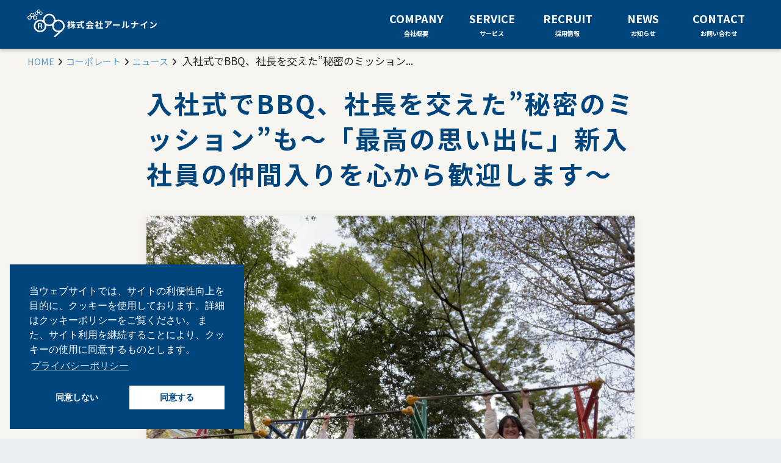

--- FILE ---
content_type: text/html; charset=UTF-8
request_url: https://r09.jp/corporate/news/release/16695/
body_size: 11853
content:

<!DOCTYPE html>
<html lang="ja">
<head>
  <!-- Google Tag Manager -->
  <script>(function(w,d,s,l,i){w[l]=w[l]||[];w[l].push({'gtm.start':new Date().getTime(),event:'gtm.js'});var f=d.getElementsByTagName(s)[0],j=d.createElement(s),dl=l!='dataLayer'?'&l='+l:'';j.async=true;j.src='https://www.googletagmanager.com/gtm.js?id='+i+dl;f.parentNode.insertBefore(j,f);})(window,document,'script','dataLayer','GTM-N35ZD28');</script>
  <!-- End Google Tag Manager -->

  <meta charset="utf-8">
  <meta http-equiv="X-UA-Compatible" content="IE=edge">
  <meta name="HandheldFriendly" content="True">
  <meta name="MobileOptimized" content="320">
  <meta name="viewport" content="width=device-width, initial-scale=1, viewport-fit=cover"/>
  <meta name="msapplication-TileColor" content="#00467d">
  <meta name="theme-color" content="#00467d">
  <link rel="pingback" href="https://r09.jp/corporate/xmlrpc.php">
  <title>入社式でBBQ、社長を交えた”秘密のミッション”も～「最高の思い出に」新入社員の仲間入りを心から歓迎します～ | 株式会社アールナイン</title>
<meta name='robots' content='max-image-preview:large' />
<link rel='dns-prefetch' href='//fonts.googleapis.com' />
<link rel='dns-prefetch' href='//use.fontawesome.com' />
<link rel="alternate" type="application/rss+xml" title="株式会社アールナイン &raquo; フィード" href="https://r09.jp/corporate/feed/" />
<link rel="alternate" type="application/rss+xml" title="株式会社アールナイン &raquo; コメントフィード" href="https://r09.jp/corporate/comments/feed/" />
<link rel="alternate" title="oEmbed (JSON)" type="application/json+oembed" href="https://r09.jp/corporate/wp-json/oembed/1.0/embed?url=https%3A%2F%2Fr09.jp%2Fcorporate%2Fnews%2Frelease%2F16695%2F" />
<link rel="alternate" title="oEmbed (XML)" type="text/xml+oembed" href="https://r09.jp/corporate/wp-json/oembed/1.0/embed?url=https%3A%2F%2Fr09.jp%2Fcorporate%2Fnews%2Frelease%2F16695%2F&#038;format=xml" />
<style id='wp-img-auto-sizes-contain-inline-css' type='text/css'>
img:is([sizes=auto i],[sizes^="auto," i]){contain-intrinsic-size:3000px 1500px}
/*# sourceURL=wp-img-auto-sizes-contain-inline-css */
</style>
<link rel='stylesheet' id='sng-stylesheet-css' href='https://r09.jp/corporate/wp-content/themes/sango-theme/style.css?version=3.6.35' type='text/css' media='all' />
<link rel='stylesheet' id='sng-option-css' href='https://r09.jp/corporate/wp-content/themes/sango-theme/entry-option.css?version=3.6.35' type='text/css' media='all' />
<link rel='stylesheet' id='sng-old-css-css' href='https://r09.jp/corporate/wp-content/themes/sango-theme/style-old.css?version=3.6.35' type='text/css' media='all' />
<link rel='stylesheet' id='sango_theme_gutenberg-style-css' href='https://r09.jp/corporate/wp-content/themes/sango-theme/library/gutenberg/dist/build/style-blocks.css?version=3.6.35' type='text/css' media='all' />
<style id='sango_theme_gutenberg-style-inline-css' type='text/css'>
:root{--sgb-main-color:#00467d;--sgb-pastel-color:#b4e0fa;--sgb-accent-color:#ffb36b;--sgb-widget-title-color:#009ef3;--sgb-widget-title-bg-color:#b4e0fa;--sgb-bg-color:#eaedf2;--wp--preset--color--sango-main:var(--sgb-main-color);--wp--preset--color--sango-pastel:var(--sgb-pastel-color);--wp--preset--color--sango-accent:var(--sgb-accent-color)}
/*# sourceURL=sango_theme_gutenberg-style-inline-css */
</style>
<link rel='stylesheet' id='sng-googlefonts-css' href='https://fonts.googleapis.com/css?family=Quicksand%3A500%2C700&#038;display=swap' type='text/css' media='all' />
<link rel='stylesheet' id='sng-fontawesome-css' href='https://use.fontawesome.com/releases/v6.3.0/css/all.css' type='text/css' media='all' />
<style id='wp-emoji-styles-inline-css' type='text/css'>

	img.wp-smiley, img.emoji {
		display: inline !important;
		border: none !important;
		box-shadow: none !important;
		height: 1em !important;
		width: 1em !important;
		margin: 0 0.07em !important;
		vertical-align: -0.1em !important;
		background: none !important;
		padding: 0 !important;
	}
/*# sourceURL=wp-emoji-styles-inline-css */
</style>
<style id='wp-block-library-inline-css' type='text/css'>
:root{--wp-block-synced-color:#7a00df;--wp-block-synced-color--rgb:122,0,223;--wp-bound-block-color:var(--wp-block-synced-color);--wp-editor-canvas-background:#ddd;--wp-admin-theme-color:#007cba;--wp-admin-theme-color--rgb:0,124,186;--wp-admin-theme-color-darker-10:#006ba1;--wp-admin-theme-color-darker-10--rgb:0,107,160.5;--wp-admin-theme-color-darker-20:#005a87;--wp-admin-theme-color-darker-20--rgb:0,90,135;--wp-admin-border-width-focus:2px}@media (min-resolution:192dpi){:root{--wp-admin-border-width-focus:1.5px}}.wp-element-button{cursor:pointer}:root .has-very-light-gray-background-color{background-color:#eee}:root .has-very-dark-gray-background-color{background-color:#313131}:root .has-very-light-gray-color{color:#eee}:root .has-very-dark-gray-color{color:#313131}:root .has-vivid-green-cyan-to-vivid-cyan-blue-gradient-background{background:linear-gradient(135deg,#00d084,#0693e3)}:root .has-purple-crush-gradient-background{background:linear-gradient(135deg,#34e2e4,#4721fb 50%,#ab1dfe)}:root .has-hazy-dawn-gradient-background{background:linear-gradient(135deg,#faaca8,#dad0ec)}:root .has-subdued-olive-gradient-background{background:linear-gradient(135deg,#fafae1,#67a671)}:root .has-atomic-cream-gradient-background{background:linear-gradient(135deg,#fdd79a,#004a59)}:root .has-nightshade-gradient-background{background:linear-gradient(135deg,#330968,#31cdcf)}:root .has-midnight-gradient-background{background:linear-gradient(135deg,#020381,#2874fc)}:root{--wp--preset--font-size--normal:16px;--wp--preset--font-size--huge:42px}.has-regular-font-size{font-size:1em}.has-larger-font-size{font-size:2.625em}.has-normal-font-size{font-size:var(--wp--preset--font-size--normal)}.has-huge-font-size{font-size:var(--wp--preset--font-size--huge)}.has-text-align-center{text-align:center}.has-text-align-left{text-align:left}.has-text-align-right{text-align:right}.has-fit-text{white-space:nowrap!important}#end-resizable-editor-section{display:none}.aligncenter{clear:both}.items-justified-left{justify-content:flex-start}.items-justified-center{justify-content:center}.items-justified-right{justify-content:flex-end}.items-justified-space-between{justify-content:space-between}.screen-reader-text{border:0;clip-path:inset(50%);height:1px;margin:-1px;overflow:hidden;padding:0;position:absolute;width:1px;word-wrap:normal!important}.screen-reader-text:focus{background-color:#ddd;clip-path:none;color:#444;display:block;font-size:1em;height:auto;left:5px;line-height:normal;padding:15px 23px 14px;text-decoration:none;top:5px;width:auto;z-index:100000}html :where(.has-border-color){border-style:solid}html :where([style*=border-top-color]){border-top-style:solid}html :where([style*=border-right-color]){border-right-style:solid}html :where([style*=border-bottom-color]){border-bottom-style:solid}html :where([style*=border-left-color]){border-left-style:solid}html :where([style*=border-width]){border-style:solid}html :where([style*=border-top-width]){border-top-style:solid}html :where([style*=border-right-width]){border-right-style:solid}html :where([style*=border-bottom-width]){border-bottom-style:solid}html :where([style*=border-left-width]){border-left-style:solid}html :where(img[class*=wp-image-]){height:auto;max-width:100%}:where(figure){margin:0 0 1em}html :where(.is-position-sticky){--wp-admin--admin-bar--position-offset:var(--wp-admin--admin-bar--height,0px)}@media screen and (max-width:600px){html :where(.is-position-sticky){--wp-admin--admin-bar--position-offset:0px}}
/*wp_block_styles_on_demand_placeholder:696c9ae65d2cf*/
/*# sourceURL=wp-block-library-inline-css */
</style>
<link rel='stylesheet' id='nsc_bar_nice-cookie-consent-css' href='https://r09.jp/corporate/wp-content/plugins/beautiful-and-responsive-cookie-consent/public/cookieNSCconsent.min.css' type='text/css' media='all' />
<link rel='stylesheet' id='child-style-css' href='https://r09.jp/corporate/wp-content/themes/sango-theme-child/style.css?ver1765878348' type='text/css' media='all' />
<script type="text/javascript" src="https://r09.jp/corporate/wp-includes/js/jquery/jquery.min.js?ver=3.7.1" id="jquery-core-js"></script>
<script type="text/javascript" src="https://r09.jp/corporate/wp-includes/js/jquery/jquery-migrate.min.js?ver=3.4.1" id="jquery-migrate-js"></script>
<link rel="https://api.w.org/" href="https://r09.jp/corporate/wp-json/" /><link rel="alternate" title="JSON" type="application/json" href="https://r09.jp/corporate/wp-json/wp/v2/news/16695" /><link rel="EditURI" type="application/rsd+xml" title="RSD" href="https://r09.jp/corporate/xmlrpc.php?rsd" />
<link rel="canonical" href="https://r09.jp/corporate/news/release/16695/" />
<link rel='shortlink' href='https://r09.jp/corporate/?p=16695' />
<meta property="og:title" content="入社式でBBQ、社長を交えた”秘密のミッション”も～「最高の思い出に」新入社員の仲間入りを心から歓迎します～" />
<meta property="og:description" content="企業の採用、人材育成を支援する株式会社アールナイン（本社：東京都港区、代表取締役：長井亮）は4月1日、入社式を開きます。当日午後からはチームワークを高めるバーベキューや代表取締役を交えた極秘ミッションも。社会人への一歩を ... " />
<meta property="og:type" content="article" />
<meta property="og:url" content="https://r09.jp/corporate/news/release/16695/" />
<meta property="og:image" content="https://r09.jp/corporate/wp-content/uploads/2024/03/ぷるちゃん、ながとぅ、まういちゃん-1024x768.jpg" />
<meta name="thumbnail" content="https://r09.jp/corporate/wp-content/uploads/2024/03/ぷるちゃん、ながとぅ、まういちゃん-1024x768.jpg" />
<meta property="og:site_name" content="株式会社アールナイン" />
<meta name="twitter:card" content="summary_large_image" />
<link rel="icon" href="https://r09.jp/corporate/wp-content/uploads/2023/05/cropped-r09_logo-32x32.png" sizes="32x32" />
<link rel="icon" href="https://r09.jp/corporate/wp-content/uploads/2023/05/cropped-r09_logo-192x192.png" sizes="192x192" />
<link rel="apple-touch-icon" href="https://r09.jp/corporate/wp-content/uploads/2023/05/cropped-r09_logo-180x180.png" />
<meta name="msapplication-TileImage" content="https://r09.jp/corporate/wp-content/uploads/2023/05/cropped-r09_logo-270x270.png" />
<style> a{color:#4f96f6}.header, .drawer__title{background-color:#00467d}#logo a{color:#FFF}.desktop-nav li a , .mobile-nav li a, #drawer__open, .header-search__open, .drawer__title{color:#ffffff}.drawer__title__close span, .drawer__title__close span:before{background:#ffffff}.desktop-nav li:after{background:#ffffff}.mobile-nav .current-menu-item{border-bottom-color:#ffffff}.widgettitle, .sidebar .wp-block-group h2, .drawer .wp-block-group h2{color:#009ef3;background-color:#b4e0fa}#footer-menu a, .copyright{color:#ffffff}#footer-menu{background-color:#00467d}.footer{background-color:#e0e4eb}.footer, .footer a, .footer .widget ul li a{color:#ffffff}body{font-size:100%}@media only screen and (min-width:481px){body{font-size:107%}}@media only screen and (min-width:1030px){body{font-size:107%}}.totop{background:#009EF3}.header-info a{color:#FFF;background:linear-gradient(95deg, #738bff, #85e3ec)}.fixed-menu ul{background:#FFF}.fixed-menu a{color:#a2a7ab}.fixed-menu .current-menu-item a, .fixed-menu ul li a.active{color:#009EF3}.post-tab{background:#FFF}.post-tab > div{color:#a7a7a7}body{--sgb-font-family:var(--wp--preset--font-family--default)}#fixed_sidebar{top:0px}:target{scroll-margin-top:0px}@media only screen and (min-width:769px){#logo{height:61px;line-height:61px}#logo img{height:61px}.desktop-nav li a{height:61px;line-height:61px}}</style>
  <script src="https://ajax.googleapis.com/ajax/libs/jquery/3.5.1/jquery.min.js"></script>
<style> #sgb-css-id-1{margin-bottom:-1.5em}#sgb-css-id-2{margin-bottom:-1.5em}#sgb-css-id-3{margin-bottom:-1.5em}#sgb-css-id-4{margin-bottom:-1.5em}#sgb-css-id-5{margin-bottom:-1.5em}#sgb-css-id-6{margin-bottom:-1.5em}#sgb-css-id-7{margin-bottom:-1.5em}#sgb-css-id-8{margin-bottom:-1.5em}#sgb-css-id-9{margin-bottom:-1.5em}#sgb-css-id-10{margin-bottom:-1.5em}#sgb-css-id-11{margin-bottom:-1.5em}#sgb-css-id-12{margin-bottom:-1.5em}#sgb-css-id-13{margin-bottom:-1.5em}#sgb-css-id-14{margin-bottom:-1.5em}#sgb-css-id-15{margin-bottom:-1em}#sgb-css-id-16{margin-bottom:-1.5em}#sgb-css-id-17{margin-bottom:-1.5em}#sgb-css-id-18{margin-bottom:-1.5em}#sgb-css-id-19{margin-bottom:-1.5em}#sgb-css-id-20{margin-bottom:-1.5em}#sgb-css-id-21{margin-bottom:-1.5em}#sgb-css-id-22{margin-bottom:-1.5em}</style>
</head>
<body class="wp-singular news-template-default single single-news postid-16695 wp-theme-sango-theme wp-child-theme-sango-theme-child fa5 layout-squared parts-squared posts-squared">
  <!-- Google Tag Manager (noscript) -->
  <noscript><iframe src="https://www.googletagmanager.com/ns.html?id=GTM-N35ZD28" height="0" width="0" style="display:none;visibility:hidden"></iframe></noscript>
  <!-- End Google Tag Manager (noscript) -->

    <div id="container"> 
          <header class="header">
            <div id="inner-header" class="wrap">
    <div id="logo" class="header-logo h1 dfont">
    <a href="https://r09.jp/corporate/" class="header-logo__link">
              <img src="https://r09.jp/corporate/wp-content/uploads/2023/03/r09_logo_white.svg" alt="株式会社アールナイン" width="" height="" class="header-logo__img">
            株式会社アールナイン    </a>
  </div>
  <div class="header-search">
    <input type="checkbox" class="header-search__input" id="header-search-input" onclick="document.querySelector('.header-search__modal .searchform__input').focus()">
  <label class="header-search__close" for="header-search-input"></label>
  <div class="header-search__modal">
    <form role="search" method="get" class="searchform" action="https://r09.jp/corporate/">
  <div>
    <input type="search" class="searchform__input" name="s" value="" placeholder="検索" />
    <button type="submit" class="searchform__submit" aria-label="検索"><i class="fas fa-search" aria-hidden="true"></i></button>
  </div>
</form>  </div>
</div>  <nav class="desktop-nav clearfix"><ul id="menu-%e3%83%98%e3%83%83%e3%83%80%e3%83%bc%e3%83%a1%e3%83%8b%e3%83%a5%e3%83%bc" class="menu"><li id="menu-item-139" class="menu-item menu-item-type-custom menu-item-object-custom menu-item-has-children menu-item-139"><a href="https://r09.jp/corporate/about/">COMPANY<span>会社概要</span></a>
<ul class="sub-menu">
	<li id="menu-item-372" class="menu-item menu-item-type-post_type menu-item-object-page menu-item-372"><a href="https://r09.jp/corporate/about/">会社概要</a></li>
	<li id="menu-item-371" class="menu-item menu-item-type-post_type menu-item-object-page menu-item-371"><a href="https://r09.jp/corporate/message/">代表メッセージ</a></li>
	<li id="menu-item-146" class="menu-item menu-item-type-custom menu-item-object-custom menu-item-146"><a href="https://r09.jp/corporate/sdgs">SGDsへの取り組み</a></li>
</ul>
</li>
<li id="menu-item-140" class="menu-item menu-item-type-custom menu-item-object-custom menu-item-140"><a target="_blank" href="https://r09.jp/">SERVICE<span>サービス</span></a></li>
<li id="menu-item-141" class="menu-item menu-item-type-custom menu-item-object-custom menu-item-141"><a target="_blank" href="https://www.recruit.r09.jp/">RECRUIT<span>採用情報</span></a></li>
<li id="menu-item-215" class="menu-item menu-item-type-post_type_archive menu-item-object-news menu-item-215"><a href="https://r09.jp/corporate/news/">　NEWS　<span>お知らせ</span></a></li>
<li id="menu-item-370" class="menu-item menu-item-type-post_type menu-item-object-page menu-item-370"><a href="https://r09.jp/corporate/contact/">CONTACT<span>お問い合わせ</span></a></li>
</ul></nav></div>
    </header>
    <div id="content" class="one-column c_main">
  <div id="inner-content" class="wrap">
    <main id="main">
            <div class="bread_block">
        <nav id="breadcrumb" class="breadcrumb"><ul itemscope itemtype="https://schema.org/BreadcrumbList"><li itemprop="itemListElement" itemscope itemtype="http://schema.org/ListItem"><a href="../../" itemprop="item"><span itemprop="name">HOME</span></a><meta itemprop="position" content="1" /></li><li itemprop="itemListElement" itemscope itemtype="http://schema.org/ListItem"><a href="https://r09.jp/corporate" itemprop="item"><span itemprop="name">コーポレート</span></a><meta itemprop="position" content="1" /></li><li itemprop="itemListElement" itemscope itemtype="http://schema.org/ListItem"><a href="https://r09.jp/corporate/news/" itemprop="item"><span itemprop="name">ニュース</span></a><meta itemprop="position" content="1" /></li>  入社式でBBQ、社長を交えた”秘密のミッション...</ul></nav>      </div>
      
<section class="single_block news_block">
    <h1 class="page_title">入社式でBBQ、社長を交えた”秘密のミッション”も～「最高の思い出に」新入社員の仲間入りを心から歓迎します～</h1>
    <img src="https://r09.jp/corporate/wp-content/uploads/2024/03/ぷるちゃん、ながとぅ、まういちゃん.jpg" alt="入社式でBBQ、社長を交えた”秘密のミッション”も～「最高の思い出に」新入社員の仲間入りを心から歓迎します～" />
        <div class="mrgt48 mrgb80">
        
<p>企業の採用、人材育成を支援する株式会社アールナイン（本社：東京都港区、代表取締役：長井亮）は4月1日、入社式を開きます。当日午後からはチームワークを高めるバーベキューや代表取締役を交えた極秘ミッションも。社会人への一歩を踏み出す新たな仲間の緊張を取り払い、「最高の思い出になる一日に」との思いから企画しました。<br>※昨年の入社式では、都内を巡って写真を撮る「フォトトリップ」を開催しました＝写真</p>



<h2 class="wp-block-heading" id="i-0"><strong>当日のスケジュール</strong></h2>


<div id="sgb-css-id-1" class="sgb-space-bottom">
<p><strong>日程：2024年4月1日</strong></p>
</div>

<div id="sgb-css-id-2" class="sgb-space-bottom">
<p><strong>新入社員：14名</strong></p>
</div>

<div id="sgb-css-id-3" class="sgb-space-bottom">
<p>9:45～10:30 入社式式典（本社）※写真＝昨年の様子</p>
</div>

<div id="sgb-css-id-4" class="sgb-space-bottom">
<p>10:30　バーベキューの概要説明（目的の共有、ルール説明、くじ引きでチーム分けなど）</p>
</div>

<div id="sgb-css-id-5" class="sgb-space-bottom">
<p>10:45-11:30 新入社員同士でチームごとに作戦会議(ルート確認、買い物場所、材料調べなど)</p>
</div>

<div id="sgb-css-id-6" class="sgb-space-bottom">
<p>11:30-13:00 移動と買い出し（移動時間：片道30分程度、適宜休憩）</p>
</div>

<div id="sgb-css-id-7" class="sgb-space-bottom">
<p>13:00-16:00 バーベキュー＠豊洲ぐるりパーク　<a href="https://toyosugururi.jp/" target="_blank" rel="noreferrer noopener">https://toyosugururi.jp/</a>　</p>
</div>

<div id="sgb-css-id-8" class="sgb-space-bottom">
<p>16:30-17:00 解散</p>
</div>


<h2 class="wp-block-heading" id="i-1"><strong>より良いチームを作る「チームビルディング・バーベキュー」詳細</strong></h2>


<div id="sgb-css-id-9" class="sgb-space-bottom">
<p>参加者：新入社員14名、代表取締役、社員3名の計18名を3チームに分けます</p>
</div>

<div id="sgb-css-id-10" class="sgb-space-bottom">
<p>場所：＠豊洲ぐるりパーク　<a href="https://toyosugururi.jp/" target="_blank" rel="noreferrer noopener">https://toyosugururi.jp/</a>　</p>
</div>

<div id="sgb-css-id-11" class="sgb-space-bottom">
<p>目的：新入社員同士のつながりを深める</p>
</div>

<div id="sgb-css-id-12" class="sgb-space-bottom">
<p>背景：当社の仕事は個人作業ではなく、社内外の関係者と連携します。今回のバーベキューをひとつのプロジェクトに見立て、メンバーとスケジュール管理、リスク管理、コスト管理などの意識を養ってほしいと考えます。</p>
</div>

<div id="sgb-css-id-13" class="sgb-space-bottom">
<p>備考：<strong>バーベキュー場で代表取締役を交えた「〇〇作り」のサプライズもします（当日発表）</strong></p>
</div>

<div id="sgb-css-id-14" class="sgb-space-bottom">
<p>※相手のニーズを聞き、限られた条件で最大限期待に沿うものを作る仕事に見立てたミッションです。</p>
</div>


<h2 class="wp-block-heading" id="i-2">メンター2名、社歴1年以上の新入社員も</h2>



<p>当社では大学3年生の12月に内々定を出した後、オフィスの雰囲気や従業員の人柄を知ってもらう目的で、<strong>入社まで任意で長期インターンシップ</strong>を受け入れています。参加者の中には、既に社歴1年半近くのメンバーもいます。この間、<strong>内々定者1人につき従業員計2名が、メンターとして業務などの相談</strong>に乗り、見守ってきました。入社式の式典にはメンターも出席します。※会場に入りきらない他の従業員、在宅勤務の従業員はzoomなどで出席</p>


<div id="sgb-css-id-15" class="sgb-space-bottom">
<p></p>
</div>


<h2 class="wp-block-heading" id="i-3"><strong>「最高の思い出に」企画者から新入社員へメッセージ</strong></h2>


<div id="sgb-css-id-16" class="sgb-space-bottom">
<p><strong>新入社員のみなさん。1年以上、長期インターンシップで一緒に働く中で、一人ひとりの個性や強み、伸びしろを従業員全員で見守ってきました。</strong></p>
</div>

<div id="sgb-css-id-17" class="sgb-space-bottom">
<p><strong>仲間と働く楽しさ、アイデアを生み出し形にする面白さと難しさ、学びを深め機会を広げる大切さ、業務を通して多くのことを学び、大きく成長できたと思います。</strong></p>
</div>

<div id="sgb-css-id-18" class="sgb-space-bottom">
<p><strong>4月1日以降は、いよいよ「社員」としてお客様に向き合うことになります。</strong></p>
</div>

<div id="sgb-css-id-19" class="sgb-space-bottom">
<p><strong>会社からの期待も大きくなり、緊張や不安、冷や汗をかく場面、失敗して涙する場面もあるでしょう。</strong></p>
</div>

<div id="sgb-css-id-20" class="sgb-space-bottom">
<p><strong>そんな時、これまでの経験と、同期という最強の仲間との絆が支えになると思います。</strong></p>
</div>

<div id="sgb-css-id-21" class="sgb-space-bottom">
<p><strong>一生に一度の入社式、青空の下で語り合う時間が最高の思い出として刻まれますように―。</strong></p>
</div>

<div id="sgb-css-id-22" class="sgb-space-bottom">
<p><strong>企画した私たちも、みなさんの繋がりが深まる場に立ち会える喜びをかみしめ、一緒に楽しみます。</strong></p>
</div>    </div>
</section>
<div class="bread_block">
    <nav id="breadcrumb" class="breadcrumb"><ul itemscope itemtype="https://schema.org/BreadcrumbList"><li itemprop="itemListElement" itemscope itemtype="http://schema.org/ListItem"><a href="../../" itemprop="item"><span itemprop="name">HOME</span></a><meta itemprop="position" content="1" /></li><li itemprop="itemListElement" itemscope itemtype="http://schema.org/ListItem"><a href="https://r09.jp/corporate" itemprop="item"><span itemprop="name">コーポレート</span></a><meta itemprop="position" content="1" /></li><li itemprop="itemListElement" itemscope itemtype="http://schema.org/ListItem"><a href="https://r09.jp/corporate/news/" itemprop="item"><span itemprop="name">ニュース</span></a><meta itemprop="position" content="1" /></li>  入社式でBBQ、社長を交えた”秘密のミッション...</ul></nav></div>

</main>

</div><!-- id="inner-content" -->
</div><!-- id="content" -->

<footer class="footer">
      <!-- div id="inner-footer" class="inner-footer wrap">
        </div -->
    <div id="footer-menu">
                  <div class="ft_widget widget widget_text">			<div class="textwidget"><p><a href="https://r09.jp/corporate/"><br />
<img loading="lazy" decoding="async" class="alignleft" src="https://r09.jp/corporate/wp-content/uploads/2023/02/R09ロゴ-白抜き.png" alt="R09ロゴ" width="127" height="127" /><br />
</a></p>
<div class="mrgt32">
<p>〒105-0001</p>
<p>東京都港区虎ノ門2－6－1虎ノ門ヒルズ</p>
<p>ステーションタワー35階</p>
</div>
<div class="mrgt32">TEL : 03-6205-4499 FAX : 03-6800-2033</div>
</div>
		</div>                <nav>
            <div class="footer-links cf"><ul id="menu-%e3%83%95%e3%83%83%e3%82%bf%e3%83%bc%e3%83%a1%e3%83%8b%e3%83%a5%e3%83%bc" class="nav footer-nav cf"><li id="menu-item-157" class="menu-item menu-item-type-custom menu-item-object-custom menu-item-has-children menu-item-157"><a href="https://r09.jp/corporate/about/">COMPANY</a>
<ul class="sub-menu">
	<li id="menu-item-375" class="menu-item menu-item-type-post_type menu-item-object-page menu-item-375"><a href="https://r09.jp/corporate/about/">会社概要</a></li>
	<li id="menu-item-374" class="menu-item menu-item-type-post_type menu-item-object-page menu-item-374"><a href="https://r09.jp/corporate/message/">代表メッセージ</a></li>
	<li id="menu-item-200" class="menu-item menu-item-type-custom menu-item-object-custom menu-item-200"><a href="https://r09.jp/corporate/sdgs">SGDsへの取り組み</a></li>
</ul>
</li>
<li id="menu-item-159" class="menu-item menu-item-type-custom menu-item-object-custom menu-item-has-children menu-item-159"><a target="_blank" href="https://r09.jp/">SERVICE</a>
<ul class="sub-menu">
	<li id="menu-item-166" class="menu-item menu-item-type-custom menu-item-object-custom menu-item-166"><a target="_blank" href="https://r09.jp/">採用アウトソーシング</a></li>
</ul>
</li>
<li id="menu-item-160" class="menu-item menu-item-type-custom menu-item-object-custom menu-item-160"><a target="_blank" href="https://www.recruit.r09.jp/">RECRUIT</a></li>
<li id="menu-item-216" class="menu-item menu-item-type-post_type_archive menu-item-object-news menu-item-216"><a href="https://r09.jp/corporate/news/">NEWS</a></li>
<li id="menu-item-16810" class="menu-item menu-item-type-custom menu-item-object-custom menu-item-has-children menu-item-16810"><a>公式SNS</a>
<ul class="sub-menu">
	<li id="menu-item-16811" class="menu-item menu-item-type-custom menu-item-object-custom menu-item-16811"><a href="https://note.com/r09r09r09_/">note</a></li>
	<li id="menu-item-16812" class="menu-item menu-item-type-custom menu-item-object-custom menu-item-16812"><a href="https://www.facebook.com/r09.jp/?locale=ja_JP">facebook</a></li>
	<li id="menu-item-16813" class="menu-item menu-item-type-custom menu-item-object-custom menu-item-16813"><a href="https://www.instagram.com/r09.recruit/">Instagram</a></li>
	<li id="menu-item-16814" class="menu-item menu-item-type-custom menu-item-object-custom menu-item-16814"><a href="https://www.wantedly.com/companies/company_9760412">Wantedly</a></li>
</ul>
</li>
</ul></div>
                        <div class="menu-item_2 mrgt48">
                <div class="ft_widget widget widget_nav_menu"><div class="menu-%e3%83%95%e3%83%83%e3%82%bf%e3%83%bc%e3%83%a1%e3%83%8b%e3%83%a5%e3%83%bc2-container"><ul id="menu-%e3%83%95%e3%83%83%e3%82%bf%e3%83%bc%e3%83%a1%e3%83%8b%e3%83%a5%e3%83%bc2" class="menu"><li id="menu-item-377" class="menu-item menu-item-type-post_type menu-item-object-page menu-item-privacy-policy menu-item-377"><a rel="privacy-policy" href="https://r09.jp/corporate/policy/">プライバシーポリシー</a></li>
<li id="menu-item-16888" class="menu-item menu-item-type-custom menu-item-object-custom menu-item-16888"><a href="https://r09.jp/corporate/securitypolicy/">情報セキュリティ基本方針</a></li>
<li id="menu-item-16947" class="menu-item menu-item-type-post_type menu-item-object-page menu-item-16947"><a href="https://r09.jp/corporate/securityaction/">SECURITY ACTION （セキュリティ対策自己宣言）</a></li>
<li id="menu-item-17074" class="menu-item menu-item-type-post_type menu-item-object-page menu-item-17074"><a href="https://r09.jp/corporate/ai-policy/">生成AI利用基本方針</a></li>
</ul></div></div>            </div>
                    </nav>

                <div class="f_copyright fblock">
            <div class="widget_text ft_widget widget widget_custom_html"><div class="textwidget custom-html-widget">Copyright © 株式会社アールナイン All rights reserved.</div></div>        </div>
        
    </div>
</footer>

</div> <!-- id="container" -->
<script type="speculationrules">
{"prefetch":[{"source":"document","where":{"and":[{"href_matches":"/corporate/*"},{"not":{"href_matches":["/corporate/wp-*.php","/corporate/wp-admin/*","/corporate/wp-content/uploads/*","/corporate/wp-content/*","/corporate/wp-content/plugins/*","/corporate/wp-content/themes/sango-theme-child/*","/corporate/wp-content/themes/sango-theme/*","/corporate/*\\?(.+)"]}},{"not":{"selector_matches":"a[rel~=\"nofollow\"]"}},{"not":{"selector_matches":".no-prefetch, .no-prefetch a"}}]},"eagerness":"conservative"}]}
</script>
<style> #sgb-css-id-1{margin-bottom:-1.5em}#sgb-css-id-2{margin-bottom:-1.5em}#sgb-css-id-3{margin-bottom:-1.5em}#sgb-css-id-4{margin-bottom:-1.5em}#sgb-css-id-5{margin-bottom:-1.5em}#sgb-css-id-6{margin-bottom:-1.5em}#sgb-css-id-7{margin-bottom:-1.5em}#sgb-css-id-8{margin-bottom:-1.5em}#sgb-css-id-9{margin-bottom:-1.5em}#sgb-css-id-10{margin-bottom:-1.5em}#sgb-css-id-11{margin-bottom:-1.5em}#sgb-css-id-12{margin-bottom:-1.5em}#sgb-css-id-13{margin-bottom:-1.5em}#sgb-css-id-14{margin-bottom:-1.5em}#sgb-css-id-15{margin-bottom:-1em}#sgb-css-id-16{margin-bottom:-1.5em}#sgb-css-id-17{margin-bottom:-1.5em}#sgb-css-id-18{margin-bottom:-1.5em}#sgb-css-id-19{margin-bottom:-1.5em}#sgb-css-id-20{margin-bottom:-1.5em}#sgb-css-id-21{margin-bottom:-1.5em}#sgb-css-id-22{margin-bottom:-1.5em}</style><script type="text/javascript" id="sango_theme_client-block-js-js-extra">
/* <![CDATA[ */
var sgb_client_options = {"site_url":"https://r09.jp/corporate","is_logged_in":""};
//# sourceURL=sango_theme_client-block-js-js-extra
/* ]]> */
</script>
<script type="text/javascript" src="https://r09.jp/corporate/wp-content/themes/sango-theme/library/gutenberg/dist/client.build.js?version=3.6.35" id="sango_theme_client-block-js-js"></script>
<script type="text/javascript" src="https://r09.jp/corporate/wp-content/plugins/beautiful-and-responsive-cookie-consent/public/cookieNSCconsent.min.js" id="nsc_bar_nice-cookie-consent_js-js"></script>
<script type="text/javascript" id="nsc_bar_nice-cookie-consent_js-js-after">
/* <![CDATA[ */
window.addEventListener("load",function(){window.cookieconsent.initialise({
    "content": {
        "deny": "同意しない",
        "dismiss": "同意する",
        "allow": "同意する",
        "link": "プライバシーポリシー",
        "href": "https:\/\/r09.jp\/corporate\/policy\/",
        "message": "当ウェブサイトでは、サイトの利便性向上を目的に、クッキーを使用しております。詳細はクッキーポリシーをご覧ください。 また、サイト利用を継続することにより、クッキーの使用に同意するものとします。",
        "policy": "",
        "close": "x",
        "savesettings": "Save Settings",
        "target": "_blank",
        "linksecond": "Just another Link",
        "hrefsecond": "https:\/\/yourdomain\/anotherLink"
    },
    "type": "opt-in",
    "palette": {
        "popup": {
            "background": "#00467d",
            "text": "#fff"
        },
        "button": {
            "background": "#fff",
            "text": "#00467d",
            "border": ""
        },
        "switches": {
            "background": "",
            "backgroundChecked": "",
            "switch": "",
            "text": ""
        }
    },
    "position": "bottom-left",
    "theme": "block",
    "cookietypes": [
        {
            "label": "Technical",
            "checked": "checked",
            "disabled": "disabled",
            "cookie_suffix": "tech"
        },
        {
            "label": "Marketing",
            "checked": "",
            "disabled": "",
            "cookie_suffix": "marketing"
        }
    ],
    "revokable": "1",
    "improveBannerLoadingSpeed": "0",
    "container": "",
    "customizedFont": "",
    "setDiffDefaultCookiesFirstPV": "0",
    "blockScreen": "0",
    "disableWithiniFrames": "0"
})});
//# sourceURL=nsc_bar_nice-cookie-consent_js-js-after
/* ]]> */
</script>
<script id="wp-emoji-settings" type="application/json">
{"baseUrl":"https://s.w.org/images/core/emoji/17.0.2/72x72/","ext":".png","svgUrl":"https://s.w.org/images/core/emoji/17.0.2/svg/","svgExt":".svg","source":{"concatemoji":"https://r09.jp/corporate/wp-includes/js/wp-emoji-release.min.js?ver=6.9"}}
</script>
<script type="module">
/* <![CDATA[ */
/*! This file is auto-generated */
const a=JSON.parse(document.getElementById("wp-emoji-settings").textContent),o=(window._wpemojiSettings=a,"wpEmojiSettingsSupports"),s=["flag","emoji"];function i(e){try{var t={supportTests:e,timestamp:(new Date).valueOf()};sessionStorage.setItem(o,JSON.stringify(t))}catch(e){}}function c(e,t,n){e.clearRect(0,0,e.canvas.width,e.canvas.height),e.fillText(t,0,0);t=new Uint32Array(e.getImageData(0,0,e.canvas.width,e.canvas.height).data);e.clearRect(0,0,e.canvas.width,e.canvas.height),e.fillText(n,0,0);const a=new Uint32Array(e.getImageData(0,0,e.canvas.width,e.canvas.height).data);return t.every((e,t)=>e===a[t])}function p(e,t){e.clearRect(0,0,e.canvas.width,e.canvas.height),e.fillText(t,0,0);var n=e.getImageData(16,16,1,1);for(let e=0;e<n.data.length;e++)if(0!==n.data[e])return!1;return!0}function u(e,t,n,a){switch(t){case"flag":return n(e,"\ud83c\udff3\ufe0f\u200d\u26a7\ufe0f","\ud83c\udff3\ufe0f\u200b\u26a7\ufe0f")?!1:!n(e,"\ud83c\udde8\ud83c\uddf6","\ud83c\udde8\u200b\ud83c\uddf6")&&!n(e,"\ud83c\udff4\udb40\udc67\udb40\udc62\udb40\udc65\udb40\udc6e\udb40\udc67\udb40\udc7f","\ud83c\udff4\u200b\udb40\udc67\u200b\udb40\udc62\u200b\udb40\udc65\u200b\udb40\udc6e\u200b\udb40\udc67\u200b\udb40\udc7f");case"emoji":return!a(e,"\ud83e\u1fac8")}return!1}function f(e,t,n,a){let r;const o=(r="undefined"!=typeof WorkerGlobalScope&&self instanceof WorkerGlobalScope?new OffscreenCanvas(300,150):document.createElement("canvas")).getContext("2d",{willReadFrequently:!0}),s=(o.textBaseline="top",o.font="600 32px Arial",{});return e.forEach(e=>{s[e]=t(o,e,n,a)}),s}function r(e){var t=document.createElement("script");t.src=e,t.defer=!0,document.head.appendChild(t)}a.supports={everything:!0,everythingExceptFlag:!0},new Promise(t=>{let n=function(){try{var e=JSON.parse(sessionStorage.getItem(o));if("object"==typeof e&&"number"==typeof e.timestamp&&(new Date).valueOf()<e.timestamp+604800&&"object"==typeof e.supportTests)return e.supportTests}catch(e){}return null}();if(!n){if("undefined"!=typeof Worker&&"undefined"!=typeof OffscreenCanvas&&"undefined"!=typeof URL&&URL.createObjectURL&&"undefined"!=typeof Blob)try{var e="postMessage("+f.toString()+"("+[JSON.stringify(s),u.toString(),c.toString(),p.toString()].join(",")+"));",a=new Blob([e],{type:"text/javascript"});const r=new Worker(URL.createObjectURL(a),{name:"wpTestEmojiSupports"});return void(r.onmessage=e=>{i(n=e.data),r.terminate(),t(n)})}catch(e){}i(n=f(s,u,c,p))}t(n)}).then(e=>{for(const n in e)a.supports[n]=e[n],a.supports.everything=a.supports.everything&&a.supports[n],"flag"!==n&&(a.supports.everythingExceptFlag=a.supports.everythingExceptFlag&&a.supports[n]);var t;a.supports.everythingExceptFlag=a.supports.everythingExceptFlag&&!a.supports.flag,a.supports.everything||((t=a.source||{}).concatemoji?r(t.concatemoji):t.wpemoji&&t.twemoji&&(r(t.twemoji),r(t.wpemoji)))});
//# sourceURL=https://r09.jp/corporate/wp-includes/js/wp-emoji-loader.min.js
/* ]]> */
</script>
<script>const sng={};sng.domReady=(fn)=>{document.addEventListener("DOMContentLoaded",fn);if(document.readyState==="interactive"||document.readyState==="complete"){fn();}};sng.fadeIn=(el,display="block")=>{if(el.classList.contains(display)){return;}
el.classList.add(display);function fadeInAnimationEnd(){el.removeEventListener('transitionend',fadeInAnimationEnd);};el.addEventListener('transitionend',fadeInAnimationEnd);requestAnimationFrame(()=>{el.classList.add('active');});};sng.fadeOut=(el,display="block")=>{if(!el.classList.contains('active')){return;}
el.classList.remove('active');function fadeOutAnimationEnd(){el.classList.remove(display);el.removeEventListener('transitionend',fadeOutAnimationEnd);};el.addEventListener('transitionend',fadeOutAnimationEnd);};sng.offsetTop=(el)=>{const rect=el.getBoundingClientRect();const scrollTop=window.pageYOffset||document.documentElement.scrollTop;const top=rect.top+scrollTop;return top};sng.wrapElement=(el,wrapper)=>{el.parentNode.insertBefore(wrapper,el);wrapper.appendChild(el);};sng.scrollTop=()=>{return window.pageYOffset||document.documentElement.scrollTop||document.body.scrollTop||0;};</script>
<script>
    window.addEventListener('message', function(e) {
        var iframe = $(".contact_block iframe");
        var eventName = e.data[0];
        var data = e.data[1];

        switch(eventName) {
            case 'setHeight':
                iframe.height(data);
                break;
            }
    }, false);
</script>
</body>
</html>


--- FILE ---
content_type: text/css
request_url: https://r09.jp/corporate/wp-content/themes/sango-theme-child/style.css?ver1765878348
body_size: 7419
content:
@charset "UTF-8";
/*
 Theme Name: SANGO Child
 Theme URI: https://saruwakakun.design
 Author: SARUWAKA
 Author URI: https://saruwakakun.com
 Template: sango-theme
 Version: 4.0
*/
/*こちらはSANGOの子テーマ用CSSです。以下にCSSを記入していきましょう。*/

@import url(https://fonts.googleapis.com/earlyaccess/notosansjp.css);

:root {
    /* Colors: */
    --primary-light: #1061a7;
    --font-base-light: #414141;
    --link: #4d9ccc;
    --background: #f7f5f0;
    --font-base: #2b2b2b;
    --tertiary: #ffc416;
    --secondary: #329abf;
    --primary: #004679;
    --color-00467d: #00467d;

    /* Font/text values */
    --font-family-noto-sans: 'Noto Sans JP', sans-serif;
    --font-style-normal: normal;
    --font-weight-bold: bold;
    --font-weight-medium: 500;
    --text-align-center: center;
    --font-size-16: 16px;
    --font-size-24: 24px;
    --font-size-28: 28px;
    --font-size-36: 36px;
    --font-size-42: 42px;
    --character-spacing-0: 0px;
    --character-spacing-2-4: 2.4px;
    --character-spacing-2-52: 2.52px;
    --character-spacing-2-94: 2.94px;
    --line-spacing-22: 22px;
    --line-spacing-33: 33px;
    --line-spacing-49: 49px;
    --line-spacing-56: 56px;
    --line-spacing-57: 57px;
}

/* Character Styles */
.h1-noto-sans-—-42pt {
    font-family: var(--font-family-noto-sans);
    font-style: var(--font-style-normal);
    font-weight: var(--font-weight-bold);
    font-size: var(--font-size-42);
    line-height: var(--line-spacing-57);
    letter-spacing: var(--character-spacing-2-94);
    color: var(--color-00467d);
    text-align: var(--text-align-center);
    margin: var(--character-spacing-0);
}
.h2-noto-sans-—-36pt {
    font-family: var(--font-family-noto-sans);
    font-style: var(--font-style-normal);
    font-weight: var(--font-weight-bold);
    font-size: var(--font-size-36);
    line-height: var(--line-spacing-49);
    letter-spacing: var(--character-spacing-2-52);
    color: var(--color-00467d);
    text-align: var(--text-align-center);
    margin: var(--character-spacing-0);
}
.h3-noto-sans-—-28pt {
    font-family: var(--font-family-noto-sans);
    font-style: var(--font-style-normal);
    font-weight: var(--font-weight-bold);
    font-size: var(--font-size-28);
    line-height: var(--line-spacing-56);
    letter-spacing: var(--character-spacing-0);
    color: var(--primary);
    margin: var(--character-spacing-0);
}
.h4-noto-sans-—-24pt {
    font-family: var(--font-family-noto-sans);
    font-style: var(--font-style-normal);
    font-weight: var(--font-weight-bold);
    font-size: var(--font-size-24);
    line-height: var(--line-spacing-33);
    letter-spacing: var(--character-spacing-2-4);
    color: var(--primary);
    margin: var(--character-spacing-0);
}
.base-noto-sans-—-16pt {
    font-family: var(--font-family-noto-sans);
    font-style: var(--font-style-normal);
    font-weight: var(--font-weight-medium);
    font-size: var(--font-size-16);
    line-height: var(--line-spacing-22);
    letter-spacing: var(--character-spacing-0);
    color: var(--font-base);
    margin: var(--character-spacing-0);
}

body {font-family: var(--font-family-noto-sans) !important;}
body.page p:empty{display: none;}

#drawer #drawer__open {
    right: 0;
    left: auto;
    font-size: 42px;
    margin-top: 8px;
    margin-right: 20px;
}
.drawer__title__close {
    padding: 12px;
}
.drawer__title__close span {
    height: 50px;
}
.drawer__title__close span:before {
    left: -23px;
    width: 50px;
}
.drawer__title {
    color: var(--primary) !important;
    padding-top: 32px;
}
#drawer .widget, #drawer__content {
    background: var(--primary);
    width: 100%;
    max-width: 100%;
}
.header .widget ul li a {
    padding: 16px 36px;
    color: #fff;
    font-size: 18px;
}
.widget ul li a:hover {
    background: #4295b2;
}
.widget ul li ul li a {
    font-size: var(--font-size-16);
    padding: 8px 52px !important;
}
.widget ul li ul li a:before {
    content: '';
}
.widget .btn_blue_M {
    background: var(--secondary);
    display: block;
    line-height: 1.5;
    font-size: 18px;
    width: 318px;
    padding-top: 12px;
    height: 68px;
}
.widget .btn_blue_M span {
    font-size: 12px;
    display: block;
}
.widget .btn_blue_M:hover {
    background: #40c3f2;
}
#logo {
    text-align: left;
    width: auto;
    font-size: 14px;
    font-family: var(--font-family-noto-sans);
}
#logo img {
    vertical-align: top;
    margin-top: 8px;
    padding: 0;
    width: 61px;
}
#drawer + #inner-header {
    max-width: calc(100% - 40px);
}
.desktop-nav .sub-menu li {
    background: #295c81;
}
.desktop-nav .sub-menu li a:hover {
    color: #ffffff80;
    background: #295c81;
}
h2 {
    font-size: 38px;
    font: var(--font-style-normal) normal var(--font-weight-bold) 38px/52px var(--font-family-noto-sans);
    letter-spacing: 2.66px;
    text-align: center;
    color: var(--color-00467d);
    position: relative;
}
.single_block h2 {
    text-align: left;
    font: var(--font-style-normal) normal var(--font-weight-bold) 30px/42px var(--font-family-noto-sans);
    letter-spacing: 1.2px;
    margin: 32px 0 8px 0;
}
h1 span, h2 span {
    display: block;
    font: var(--font-style-normal) normal 600 18px/57px var(--font-family-noto-sans);
    color: var(--color-00467d);
    letter-spacing: 1.26px;
}
h3 {
    font-size: var(--font-size-28) !important;
    font: var(--font-style-normal) normal var(--font-weight-bold) var(--font-size-28)/var(--line-spacing-56) var(--font-family-noto-sans);
    text-align: left;
    color: var(--primary);
    display: flex;
    position: relative;
    margin: 32px 0;
}
.two-column_block h3 {
    font: var(--font-style-normal) normal var(--font-weight-bold) var(--font-size-36)/var(--line-spacing-49) var(--font-family-noto-sans);
    letter-spacing: var(--character-spacing-2-52);
    margin: 0 !important;
    color: var(--primary-light) !important;
}
h3::before {
    content: '';
    display: inline-block;
    width: 112px;
    vertical-align: middle;
}
.sdgs_block h3::before {
    max-width: 58px;
}
.two-column_block_child h3::before,
.two-column_block_title h3::before {
    width: 56px !important;
}
h3::after {
    content: '';
    display: inline-block;
    vertical-align: middle;
    width: 60px;
    height: 50%;
    border-bottom: 1.5px var(--primary) solid;
    position: absolute;
}
.single_block h3::after, .two-column_block_title h3::after, .two-column_block_child h3::after {
    width: 40px !important;
    color: var(--primary-light) !important;
}

.news_block h3 {
    font: var(--font-style-normal) normal var(--font-weight-bold) var(--font-size-28)/var(--line-spacing-33) var(--font-family-noto-sans);
    text-align: left;
    color: var(--primary);
    display: block;
    position: relative;
}
.news_block h3::after {
    content: '';
    display: none;
}
.news_block h3::before {
    content: '◆';
    position: absolute;
    font-size: 20px;
    top: 0;
    right: 0;
    bottom: 0;
    left: -28px;
}
.two-column_block_title h3::after {
    border-bottom: 2px var(--primary-light) solid;
}
iframe {
    width: 100%;
    box-shadow: 0px 4px 15px #9F9F9F34;
    border-radius: 4px;
}
#inner-content p {
    font: var(--font-style-normal) normal nomal 18px/28px var(--font-family-noto-sans);
    color: var(--font-base);
}
#inner-content img {
    box-shadow: 0px 4px 15px #9F9F9F34;
    border-radius: 4px;
}

@media only screen and (min-width: 769px) { 
    .desktop-nav .menu-item-type-custom a {
        height: 78px;
    }

    .desktop-nav .menu-item-has-children .sub-menu a {
        height: 40px !important;
        width: 100%;
    }
}
@media only screen and (min-width: 900px) {
    .font-sizeL {
        font: var(--font-style-normal) normal var(--font-weight-bold) 32px/48px var(--font-family-noto-sans) !important;
        letter-spacing: 3.2px;
        margin: 0;
    }
    .font-sizeM {
        font: var(--font-style-normal) normal var(--font-weight-bold) 26px/42px var(--font-family-noto-sans) !important;
        letter-spacing: 2.6px;
        margin: 0;
    }
    #logo {
        height: 80px !important;
        line-height: 80px !important;
    }
    iframe {
        aspect-ratio: 704 / 457;
    }
    .wp-block-table th, .wp-block-table td {
        padding: 32px 16px 32px 0;
    }
    #inner-header, .one-column #inner-content {
        max-width: 1200px !important;
    }
    .desktop-nav ul, .desktop-nav a:hover {
        height: 100%;
    }
    .desktop-nav ul, .desktop-nav .sub-menu li, .desktop-nav .sub-menu li a {
        width: 100% !important;
    }
    .desktop-nav .sub-menu {
        width: 150px !important;
    }
    .single_block, .not_block {
        max-width: 800px !important;
        padding: 0;
        margin: 20px auto;
    }
    .single_block img {
        height: auto;
        width: 100%;
        object-fit: cover;
        margin-bottom: 20px;
    }
    .one-column #main {
        width: 100%;
        max-width: 100%;
    }
    #footer-menu {
        max-width: 1400px;
    }
    #footer-menu .widget_text {
        width: 30%;
    }
    #footer-menu .sub-menu {
        display: inline-block;
    }
    #footer-menu nav {
        width: 65%;
        margin: 56px 0 32px;
    }
    #footer-menu .menu-item {
        min-width: 20%;
    }
	.splide__list {
		display: flex;
		width: 700%;
	}
    .splide__track {
        padding-left: 10% !important;
        padding-right: 10% !important;
        /* padding-left: 149px !important; */
        /*padding-right: 149px !important; */
    }
    .splide__slide h1 {
        font-size: 40px !important;
        top: 347px;
        left: 14.5%;
    }
    .splide__slide a {
    	width: 206px;
    	height: 61px;
    	margin-top: 32px;
        top: 495px;
    	left: 15%;
    	font-size: 24px !important;
    }
    .splide__slide label {
        min-height: 810px !important;
    }
    .bread_block {
        padding: 16px 0;
    }
    .img_block {
        display: flex;
        flex-wrap: wrap;
        align-items: stretch;
        margin: 0;
    }
    .r_main .img_block {
        justify-content: space-around;
    }
    .img_block .work_block_child {
        width: 382px;
    }
    .img_block li {
        margin: 1%;
        position: relative;
        width: 31%;
    }
    section {
        padding: 70px 0;
    }
    .c_main section {
        padding: 80px 0 !important;
    }
    .c_main section:nth-of-type(1) {
        padding-top: 20px !important;
    }
    .c_main .one-column section:nth-of-type(1) {
        padding: 20px 0 !important;
    }
    .news_block h2::after, .service_block h2::after, .recruit_block h2::after, .contact_block h2::after {
        font-size: 18px;
    }
    .news_block span span {
        display: inline-block;
    }
    .news_block .img_block li {
        margin-bottom: 80px;
    }
    .c_main .news_block .img_block {
        margin-top: 40px;
    }
    .service_block {
        margin-bottom: 160px;
    }
    .service_block::after {
        width: 95%;
        margin: auto;
    }
    .service_block .two-column_block {
        justify-content: center !important;
    }
    .service_block img {
        width: 464px;
        height: auto;
    }
    .service_block span {
        font-size: 38px;
    }
    .service_block p {
        font-size: 18px !important;
    }
    .c_main .contact_block {
        margin: 8px 0 200px 0 !important;
    }
    .two-column_block {
        display: flex;
    }
    .work_block {
        display: flex;
        justify-content: center;
    }
    .two-column_block:has(.two-column_block_child) {
        display: flex;
        width: 100%;
        flex-wrap: wrap;
        justify-content: space-around;
        align-items: center;
    }
    .two-column_block_child {
        width: 43%;
        display: inline-block;
    }
    .two-column_block_title {
        width: 26%;
    }
    .two-column_block_content {
        width: 70%;
    }
    .two-column_block_child iframe {
        aspect-ratio: 554 / 341;
    }
	.two-column_block_content ul li{
		margin-bottom: 24px;
	}
    .about_block.two-column_block_title {
        width: 26%;
        vertical-align: top;
        display: inline-block;
    }
    .recruit_block_inner, .white_block_inner {
        max-width: 1200px;
        margin: 0 auto;
    }
    .recruit_block_inner div {
        width: 45.5%;
    }
    .recruit_block_inner img {
        width: 600px;
    }
    .sdgs_block .two-column_block {
        flex-wrap: nowrap;
    }
    .c_main .contact_block div {
        margin: 48px 24px 0 24px;
    }
    .r_message {
        margin-right: 4%;
    }
    .width100_img {
        height: 500px;
    }
    .sub_map_content {
        margin: 80px 0 0 0 !important;
    }
    .sub_map_content .two-column_block_child {
        width: 47%;
    }
    .sub_map_content .two-column_block_child:first-child {
        margin-right: 6%;
    }
    .map_block .p_attention {
        text-align: right;
        width: 95%;
    }
    .main_map {
        width: 65%;
    }
    .main_map_content {
        width: 35%;
        margin-left: 6%;
    }
    .twitter_content {
        margin-right: 6%;
    }
    .main_map_content h2 {
        margin-top: 0;
    }
    .book_list {
    justify-content: normal !important;
    }
    .book_block {
        margin: 16px 0;
        padding: 16px;
    }
    .book_block:nth-child(2n) {
        margin-left: 99px;
    }
    .book_info {
        margin-left: 3%;
        display: inline-block;
        width: 59%;
    }
    .book_info p:first-child {
        font-size: 18px;
        font-weight: bold;
    }
    .news_block h3 {
        margin: 32px 0 0 28px;
    }
    .sdgs_block h3 {
        margin-left: 0;
    }
    .sdgs_block .two-column_block_child {
        margin-right: 6%;
    }
    .contact_block table {
        border-collapse: separate;
        border-spacing: 0 40px;
    }
    .contact_block th {
        vertical-align: top;
        line-height: 2.5;
        width: 40%;
    }
    .contact_block td {
        width: 60%;
    }
    .contact_block .min_input {
        max-width: 320px;
    }
    .select_td::after {
        top: 10px;
        right: 37%;
    }
    .attention_block ol {
        padding: 20px 20px 20px 40px;
    }
}

@media only screen and (max-width: 899px) {
    h2 {
        margin-bottom: 16px !important;
        margin-top: 0;
    }
    h3::after {
        width: 40px;
    }
    td {
        display: block;
    }
    iframe {
        margin-top: 4px;
        aspect-ratio: 350 / 380;
    }
    #drawer__content {
        overflow-x: hidden;
    }
    .wp-block-table th, .wp-block-table td {
        padding: 0 0 16px 0;
    }
    td:nth-of-type(odd) {
        border-bottom: 0 !important;
        font-weight: bold;
        padding: 16px 0;
    }
    td:nth-of-type(odd) {
        font-weight: normal;
    }
    .font-sizeL {
        font: var(--font-style-normal) normal var(--font-weight-bold) 28px/43px var(--font-family-noto-sans) !important;
        letter-spacing: 3.2px;
        margin: 0;
    }
    .font-sizeM {
        font: var(--font-style-normal) normal var(--font-weight-bold) 24px/36px var(--font-family-noto-sans) !important;
        letter-spacing: 2.6px;
        margin: 0;
    }
    #logo {
        font-size: 0;
    }
    #logo img {
        width: 61px;
    }
    .one-column #main {
        width: 85% !important;
        margin: 0 auto;        
    }
    .bread_block {
        padding: 0;
    }
    .footer {
        padding-bottom: 16px;
    }
    #footer-menu {
        width: 90%;
    }
    #footer-menu .widget_text {
        width: 100%;
    }
    #footer-menu .sub-menu {
        display: none;
    }
    #footer-menu nav {
        width: 100%;
        margin: 16px 0 0 0;
    }
    #footer-menu ul {
        flex-wrap: wrap;
        align-items: stretch;
    }
    #footer-menu .menu-item {
        width: 50%;
    }
    #footer-menu .menu-item_2 {
        margin-top: 32px;
    }
    #footer-menu .menu-item_2 li {
        width: 100%;
        padding: 0;
    }
    #footer-menu .f_copyright {
        font-size: 10px;
    }
    .splide__slide h1 {
        font-size: 26px !important;
        top: 38%;
        /* top: 306px; */
        left: 8%;
    }
    .splide__slide label {
        min-height: 700px !important;
    }
    .splide__slide a {
    	width: 206px;
    	height: 61px;
    	margin-top: 32px;
    	top: 58%;
    	left: 8%;
    	font-size: 24px !important;
    }
    .c_main h1 {
        font-size: 38px;
        /* margin-top: 80px; */
    }
    .c_main h1 span {
        font-size: 16px;
        line-height: 2;
    }
    .img_block, .img_block li {
        display: inline-block;
    }
    .img_block {
        margin: 20px 0 0 0;
    }
    .img_block li {
        margin-bottom: 12px;
        width: 100%;
    }
    section {
        padding: 40px 0 !important;
        margin: 10px 0;
    }
    h2 span, .news_block h2::after, .service_block h2::after, .recruit_block h2::after, .contact_block h2::after {
        font-size: var(--font-size-16);
        letter-spacing: 1.2px;
        line-height: 2.2 !important;
    }
    .single_block {
        padding: 16px 0 !important;
    }
    .news_block span span {
      font-size: 0;
    }
    .news_block .radiobtn_label {
        padding:  8px 12px;
        line-height: 1.5;
        font-size: 14px;
    }
    .service_block {
        padding: .1px 0 !important;
        margin-bottom: 80px;
    }
    .service_block img {
        width: 100%;
    }
    .service_block span {
        font-size: 24px;
    }
    .service_block .s_message {
        padding: 0 8px;
    }
    .service_block .two-column_block {
        width: 85%;
    }
    .two-column_block, .work_block {
        display: block;
    }
    .two-column_block:has(.two-column_block_child) {
        display: inline-block;
    }
    .two-column_block_child {
        padding: 0;
        margin: 8px 0 !important;
        display: inline-block;
        vertical-align: middle;
        width: 100%;
    }
	.two-column_block_content ul li{
		margin-bottom: 24px;
	}
    .two-column_block_content {
        margin-top: 20px;
        margin-bottom: 32px;
    }
    .two-column_block_child iframe {
        aspect-ratio: 350 / 341;
    }
    .img_block .work_block_child {
        background: #fff;
        box-shadow: 0px 4px 15px #9F9F9F34;
        border-radius: 4px;
    }
    .recruit_block h2, .contact_block h2 {
        margin-bottom: 68px !important;
    }
    .recruit_block_inner, .white_block_inner {
        margin: 0 auto;
        width: 85%;
        display: flex !important;
        flex-direction: column;
    }
    .recruit_block_inner div {
        margin-bottom: 32px;
    }
    .c_main .contact_block {
        margin: 40px 0 80px 0;
    }
    .c_main .contact_block div {
        margin: 48px 24px 0 24px;
    }
    .single_block img {
        margin-bottom: 20px;
    }
    .r_message {
        margin-bottom: 0 !important;
    }
    .r_message p:last-child {
        margin: 40px 0 0 0;
    }
    .sub_map_content {
        margin: 0 !important;
    }
    .sub_map_content .two-column_block_child {
        margin-top: 67px !important;
    }
    .map_block .p_attention {
        text-align: left;
    }
    .map_block .two-column_block {
        display: flex;
        flex-direction: column;
    }
    .message_block h3, .single_block h3 {
        font-size: var(--font-size-24) !important;
        line-height: 2;
    }
    .message_block h3::before, .single_block h3:before {
        content: '';
        width: 0;
    }
    .message_block h3::after, .single_block h3::after {
        content: '';
        width: 0;
        height: 0;
        border-bottom: 0;
    }
    .not_block {
        margin: 0 auto;
    }
    .order1 {
        order: 1;
    }
    .order2 {
        order: 2;
    }
    .width100_img {
        height: auto;
    }
    .page_title {
        font-size: 28px !important;
        line-height: 1.5 !important;
    }
    .single_block h3 {
        font-size: 20px !important;
        line-height: 1.5 !important;        
    }
    .media_content {
        margin-top: 60px !important;
    }
    .book_block {
        display: flex;
    }
    .book_info {
        margin-left: 2%;
        display: inline-block;
        width: 58%;
    }
    .book_info p:first-child {
        font-size: 16px !important;
        font-weight: bold;
        margin: 0 0 8px 0;
    }
    .book_info p {
        margin: 4px 0 0 0;
        line-height: 1.6;
    }
    .contact_block table {
        border-collapse: separate;
        border-spacing: 0 16px;
    }
    .contact_block th, .contact_block td {
        display:block;
    }
    .select_td::after {
        top: 26px;
        right: 16px;
    }
    .attention_block ol {
        padding: 12px 12px 12px 24px;
    }
}

.one-column.wrap, .one-column#main {
    max-width: 100% !important;
}
#content {
    margin-top: 0;
}
#content.one-column {
    background: var(--background);
}
.c_main {
    padding-top: 80px;
}
.mrg4p {margin-right: 4%;}
.mrg16 {margin: 16px;}
.mrg32 {margin: 32px;}
.mrgt16 {margin-top: 16px;}
.mrgt32 {margin-top: 32px;}
.mrgt48 {margin-top: 48px;}
.mrgt80 {margin-top: 80px;}
.mrgb0 {margin-bottom: 0;}
.mrgb16 {margin-bottom: 16px;}
.mrgb32 {margin-bottom: 32px;}
.mrgb48 {margin-bottom: 48px;}
.mrgb80 {margin-bottom: 80px;}
.mrgb162 {margin-bottom: 162px;}
.mrgb212 {margin-bottom: 212px;}
.mrgtb80 {margin: 80px 0;}
.mrgtb162 {margin: 162px 0;}

.pdg16 {padding: 16px;}
.pdg24 {padding: 24px;}
.pdg48 {padding: 48px;}
.pdgt20 {padding-top: 20px;}
.pdgb16 {padding-bottom: 16px;}
.pdgb20 {padding-bottom: 20px;}
.pdgb32 {padding-bottom: 32px;}
.pdgb48 {padding-bottom: 48px;}
.pdgb212 {padding-bottom: 212px;}
.pdgtb80 {padding: 80px 0;}
.pdgtb162 {padding: 162px 0;}

.alignR {text-align: right !important;}
.alignL {text-align: left !important;}
.alignC {text-align: center !important;}

.font-size20 {font-size: 20px !important;}
.fontM {font-size: 18px !important;}
.fontS {font-size: 14px !important;}

.floatL {float: left;}
.floatR  {float: right;}
.v_alignT{vertical-align: top !important;}

.header {
    width: 100%;
    height: 80px;
    box-shadow: 0px 2px 6px #00000041;
    position: fixed;
    top: 0;
    left: 0;
}
#breadcrumb, .bread_block {
    background: var(--background);
    padding: 4px 0;
}
#breadcrumb a {
    color: var(--link);
}
#breadcrumb a::before {
    content: '' !important;
}
#breadcrumb li::after {
    content: '\f105' !important;
    color: var(--font-base);
}
#breadcrumb li a:hover {
    text-decoration: underline;
    color: var(--link);
}
.desktop-nav li a {
    width: 124px;
    text-align: center;
    line-height: 1.2 !important;
    height: 78px;
    padding-top: 20px;
    font-size: 18px;
    vertical-align: middle;
}
.desktop-nav li:last-child:not(.sub-menu li:last-child) {
    background: #4295b2;
}
.desktop-nav li a:hover {
    text-decoration: none;
    background: #002b4a;
    height: 78px;
}
.desktop-nav li:last-child:not(.sub-menu li:last-child) a:hover {
    background: #7ab7cc;
}
.desktop-nav li:after {
    height: 0;
}
.desktop-nav li span {
    display: inline-block;
    font-size: 10px;
}
.desktop-nav.sub-menu li {
    border-bottom: 0;
}
.desktop-nav.sub-menu li a {
    width: 100%;
    background:#4a4a4a;
}
.footer {
    background: var(--color-00467d) !important;
}
#footer-menu {
    padding: 12px;
    margin: 0 auto;
    font-size: 14px;
}
#footer-menu .widget_text {
    margin: 0;
    text-align: left;
    color: #fff;
    display: inline-block;
}
#footer-menu nav {
    vertical-align: top;
}
#footer-menu li span {
    display: none;
}
#footer-menu .menu-item {
    font-size: 18px;
}
#footer-menu .sub-menu .menu-item {
    font-size: 14px;
    display: list-item;
    padding: 0 4px;
}
.footer-links, .menu-item_2 {
    width: 100%;
}
#footer-menu .menu-item_2 li a {
    font-size: 14px;
    opacity: 1;
    font-weight: normal;
}
#footer-menu .menu-item_2 a:hover {
    background: none;
}
#footer-menu ul {
    width: 100%;
    display: flex;
    text-align: left;
    margin: 0;
}
#footer-menu .sub-menu li::before {
    content: '-';
    color: #fff;
    margin-right: 4px;
}
#footer-menu .f_copyright .widget_text {
    width: 100%;
    text-align: center;
}
#content {
    padding-bottom: 0;
}
.wp-block-sgb-splide {
    background: var(--background) 0% 0% no-repeat padding-box;
    background: #f7f5ef73 0% 0% no-repeat padding-box;
    padding: 0;
    margin-top: 80px;
}
.wp-block-sgb-splide .splide {
    margin: 0;
}
#content.r_main {
    background: transparent linear-gradient(180deg, #f7f5ef73 0%, #cfd59e73 22%, rgb(172 227 206 / 1) 100%) 0% 0% no-repeat padding-box;
}
#content .c_main {
    margin-bottom: 200px;
}
ul.splide__pagination {
    position: unset;
    padding: 16px 0 0 0 !important;
	display: flex;
	justify-content: center;
}
.splide__pagination li {
    margin: 20px !important;
}
.splide__slide {
	position: relative;
    margin-right: 0 !important;
}
.splide__slide h1 {
    position: absolute;
    z-index: 1;
    font: var(--font-style-normal) normal var(--font-weight-bold) 40px/55px var(--font-family-noto-sans);
    text-align: left;
    letter-spacing: 4px;
    line-height: 1.5;
    font-weight: bold;
    color: #fff;
}
.splide__slide a {
	position: absolute;
	z-index: 1;
	border: 1px solid #fff;
	border-radius: 4px;
	color: #fff;
	text-align: center;
	padding-top: 8px;
}
li .splide__pagination__page {
    background: #fff;
    height: 16px;
    width: 16px;
    border: 1px var(--color-00467d) solid;
}
.wp-block-sgb-splide .splide__pagination .splide__pagination__page.is-active {
    transform: none;
    background: var(--color-00467d); 
}
.wp-block-table {
    font-size: 18px;
}
.wp-block-table th, .wp-block-table td {
    border: none;
    border-bottom: 1px solid #707070;
    vertical-align: top;
}
.e_span {
    font-size: var(--font-size-24);
    font-weight: bold;
    color: var(--primary);
}
/*
.e_span::before {
    font-family: 'FontAwesome';
    content: '\f138';
    padding-right: 8px;
}
*/
#inner-content a {
    color: var(--link);
}
#inner-content {
    color: var(--font-base);
}
.wrap {
    width: 100% !important;
}
.btn_area {
    text-align: center !important;
    margin: 32px auto;
    width: 100% !important;
}
.btn_blue_L, .btn_blue_M {
    border-radius: 4px;
    margin: 0 auto;
    display: inline-block;
    font-weight: bold;
    color: #fff !important;
    font-size: var(--font-size-16);
}
.btn_blue_L:hover, .btn_blue_M:hover {
    text-decoration: none;
    background: #fff;
    border: 1px solid var(--primary);
    color: var(--primary) !important;
}
.btn_blue_L {
    height: 90px;
    line-height: 90px;
    width: 320px;
    background: transparent linear-gradient(270deg, var(--color-00467d) 0%, #5d8a95 100%) 0% 0% no-repeat padding-box;
    background: transparent linear-gradient(270deg, var(--color-00467d) 0%, #5d8a95 100%) 0% 0% no-repeat padding-box;
}
.btn_blue_M {
    background: var(--color-00467d);
    height: 64px;
    line-height: 67px;
    width: 250px;
    padding: 0;
}
.news_block {
    width: 100%;
    margin: 0 auto;
}
.r_main .news_block h2 {
    margin-bottom: 0;
}
.service_block h2, .recruit_block h2, .r_main .contact_block h2 {
    margin-bottom: 80px;
}
.r_main .service_block h2::after, .recruit_block h2::after, .contact_block h2::after {
    content: '';
    font-weight: bold;
    position: absolute;
    top: 55px;
    bottom: 0;
    left: 0;
    right: 0;
}
.r_main .news_block img {
    aspect-ratio: 4/3;
    object-fit: cover;
    width: 100%;
    border-radius: 4px 4px 0 0 !important;
}
.news_block li, .white_block .img_block li {
    padding: 0;
    background: #fff;
    box-shadow: 0px 4px 15px #9F9F9F34;
    border-radius: 4px;
}
.single_block li {
    background: none;
    box-shadow: none;
}
.news_block .pagination li {
    background: none;
    box-shadow: none;
    border-radius: 0;
}
.news_block .pagination .prev::after {
    content: '\f053';
    font-family: "FontAwesome";
}
.news_block .pagination .next::after {
    content: '\f054';
    font-family: "FontAwesome";
}
.pagination a,
.pagination span,
.pagination .current,
.pagination .dots {
    background: none;
    width: auto;
    height: auto;
    margin: 0 4px;
    border: none;
    color: var(--link);
}
.pagination .current {
    color: var(--primary);
}
.pagination a:hover {
    text-decoration: underline;
    background: none;
}
.service_block h2::after {
    content: "アールナインのサービス";
}
.service_block {
    width: 100%;
    padding: 0 30px 50px 30px;
    text-align: center;
    position: relative;
    z-index: 1;
}
.c_main .contact_block {
    width: 100%;
    padding: 0 0 40px 0 !important;
    text-align: center;
    position: relative;
    z-index: 1;
}
.contact_block iframe {
    box-shadow: none;
    border-radius: 0;
    width: 100%;
    display: block;
    margin: 0 auto;
}
.service_block::after, .c_main .contact_block:after {
    content: '';
    background: #fff;
    height: auto;
    box-shadow: 0px 3px 10px #9f9f9f29;
    border-radius: 10px;
    position: absolute;
    top: 25px;
    bottom: 0;
    left: 0;
    right: 0;
    z-index: -1;
}
.service_block img {
    object-fit: cover;
    border: 1px solid var(--color-00467d);
}
.recruit_block {
    background: var(--background);
    margin: 0 auto;
    text-align: center;
    width: 100vw;
    margin: 0 calc(50% - 50vw);
}
.recruit_block h2::after {
    content: "採用情報";
}
.recruit_block_inner, .white_block_inner {
    margin: 0 auto;
}
.recruit_block_inner div {
    display: inline-block;
    vertical-align: middle;
    text-align: left;
}
.r_main .contact_block, .white_block {
    display: block;
    background: #fff;
    text-align: center;
    width: 100vw;
    margin: 0 calc(50% - 50vw);
}
.r_main .contact_block h2::after {
    content: "お問い合わせ";
}
.r_main .contact_block div {
    display: inline-block;
    vertical-align: middle;
    width: 350px;
}
.c_main .contact_block div {
    display: inline-block;
    vertical-align: middle;
    max-width: 800px;
}
.about_block {
    display: block;
}
.about_block li p:nth-child(2) {
    font: var(--font-style-normal) normal var(--font-weight-medium) var(--font-size-16)/var(--line-spacing-22) var(--font-family-noto-sans) !important;
    letter-spacing: var(--character-spacing-0);
    color: var(--font-base-light) !important;
}
.img_block a, .img_block a:hover, .book_block a {
    text-decoration: none;
    color: var(--font-base);
    display: inline-block;
    height: 100%;
    width: 100%;
}
.news_block .img_block img {
    width: 100%;
    height: 210px;
    object-fit: cover;
    border-radius: 4px 4px 0 0 !important;
}
.white_block .img_block div {
    float: left;
}
.white_block .img_block img {
    width: 150px;
    height: 255px;
}
.white_block .img_block li {
    width: 47%;
    padding: 24px;
}
.text_area {
    text-align: left;
    margin: 0;
}
.text_bold {
    font-weight: bold;
    margin: 4px 0;
}
.text_bold_blue {
    font-size: 18px !important;
    font-weight: bold;
    color: var(--primary) !important;
}
.info_area {
    overflow: hidden;
}
.tagS {
    font: var(--font-style-normal) normal var(--font-weight-medium) 12px/17px var(--font-family-noto-sans);
    letter-spacing: var(--character-spacing-0);
    color: var(--color-00467d);
    background: #329abf4d;
    border-radius: 50px;
    padding: 8px 12px;
}
.dateS {
    font: var(--font-style-normal) normal var(--font-weight-medium) 18px/24px var(--font-family-noto-sans);
    letter-spacing: var(--character-spacing-0);
    color: var(--color-00467d);
    padding: 4px 0;
}
.r_message p:first-child {
    font: var(--font-style-normal) normal 600 var(--font-size-36)/46px var(--font-family-noto-sans) !important;
    letter-spacing: var(--character-spacing-0);
    width: 300px;
    margin: 0;
}
.r_message p:nth-child(2) {
    font: var(--font-style-normal) normal var(--font-weight-medium) var(--font-size-24)/var(--line-spacing-33) var(--font-family-noto-sans) !important;
    letter-spacing: var(--character-spacing-0);
    margin: 24px 0 0 0;
}
.r_message p:last-child {
    margin: 56px 0 0 0;
}
.img_block .work_block_child, .book_block {
    background: #fff;
    box-shadow: 0px 4px 15px #9F9F9F34;
    border-radius: 4px;
}
.book_block a {
    padding: 16px;
}
.work_block img {
    aspect-ratio: 334 / 224;
    width: 100%;
    object-fit: cover;
}
.map_block {
    display: block;
}
.map_block .two-column_block {
    width: 100%;
}
.two-column_block_content ul {
    margin: 0;
}
.two-column_block_child {
    vertical-align: middle;
}
.two-column_block_child_min {
    width: 33%;
}
.width100_img {
    width: 100%;
    object-fit: cover;
    object-position: 0 34%;
}
.author_block, .privacy_block .single_block div {
    width: 100%;
    padding: 32px;
    background: #0046791a;
    border-radius: 4px;
    color: var(--primary);
}
.author_block .a_title {
    font-weight: bold;
    border-bottom: 1px var(--primary) solid;
}
.author_block ul {
    list-style-type: disc;
    margin-left: 16px;
}
.book_img {
    display: inline-block;
    vertical-align: top;
    width: 36%;
}
.book_img img {
    width: 100%;
    aspect-ratio: 150 / 225;
}
.radiobtn {
    display: none;
}
.radiobtn_label {
    border: 1px solid var(--primary);
    color: var(--primary);
    border-radius: 4px;
    padding: 8px 32px;
    margin: 4px;
    display: inline-block;
}
.radiobtn:checked + .radiobtn_label {
    background: var(--primary);
    border: 1px solid var(--primary);
    color: #fff;
}
.page_title {
    font: var(--font-style-normal) normal var(--font-weight-bold) var(--font-size-42)/58px var(--font-family-noto-sans);
    letter-spacing: var(--character-spacing-2-94);
    color: var(--color-00467d);
    text-align: left;
    margin: 0 0 40px 0 !important;
}
.contact_block table {
    width: 100%;
    text-align: left;
    font-size: 18px;
}
table input, textarea {
    background: #fff !important;
    border: 1px solid #707070 !important;
    border-radius: 5px !important;
}
select {
    border: 1px solid #707070 !important;
    border-radius: 5px !important;
    background: none;
}
select::-ms-expand {
    display: none;
}
.select_td {
    position: relative;
}
.select_td::after {
    content: "\f078";
    font-family: "FontAwesome";
    position: absolute;
    font-size: 14px;
}
textarea {
    resize: none;
    width: 100%;
    height: 150px;
}
.contact_block .p_message {
    font: var(--font-style-normal) normal var(--font-weight-medium) var(--font-size-16)/var(--line-spacing-22) var(--font-family-noto-sans) !important;
    letter-spacing: var(--character-spacing-0);
    color: var(--font-base) !important;
}
.contact_block .required_tag::after {
    content: '必須';
    font: var(--font-style-normal) normal var(--font-weight-medium) 10px/14px var(--font-family-noto-sans);
    letter-spacing: var(--character-spacing-0);
    color: #c33636;
    background: #b558584d;
    border-radius: 20px;
    padding: 4px 12px;
    margin-left: 8px;
}
.attention_block {
    margin: 20px 0 60px 0 !important;
}
.attention_block p:nth-of-type(1) {
    font: var(--font-style-normal) normal var(--font-weight-medium) var(--font-size-16)/var(--line-spacing-22) var(--font-family-noto-sans) !important;
    letter-spacing: var(--character-spacing-0);
}
.attention_block p:nth-of-type(2) {
    font: var(--font-style-normal) normal normal 14px/19px var(--font-family-noto-sans) !important;
    letter-spacing: var(--character-spacing-0);
}
.attention_block ol {
    background: #f4f5f7;
    border-radius: 4px;
    height: 187px;
    font-size: 12px;
    overflow-y: scroll;
    overflow-x: hidden;
    list-style-type: decimal;
}
.message_contents{
	display: flex;
	justify-content: space-between;
}
.message_contentsImage{
	width: 345px;
}
.message_contentsText{
	width: 800px;
}
@media only screen and (max-width: 899px) {
	.message_contents {
		display: block; 
	}
	.message_contentsImage,.message_contentsText{
		width: auto;
	}
}


--- FILE ---
content_type: image/svg+xml
request_url: https://r09.jp/corporate/wp-content/uploads/2023/03/r09_logo_white.svg
body_size: 2229
content:
<?xml version="1.0" encoding="UTF-8"?><svg id="_レイヤー_2" xmlns="http://www.w3.org/2000/svg" viewBox="0 0 450 338.18"><defs><style>.cls-1{fill:#fff;}</style></defs><g id="logo"><g><path class="cls-1" d="m110.66,79.35c-4.98-4.98-11.56-7.59-18.16-7.59-2.93,0-5.89.48-8.72,1.47.71-2.35,1.09-4.84,1.09-7.41,0-14.22-11.52-25.73-25.74-25.74-14.22,0-25.73,11.52-25.74,25.74,0,2.57.38,5.05,1.08,7.4-2.68-.94-5.55-1.45-8.55-1.45-14.32,0-25.92,11.6-25.92,25.92,0,14.32,11.6,25.92,25.92,25.92,14.32,0,25.92-11.6,25.92-25.92,0-2.62-.39-5.15-1.12-7.54,2.63.91,5.46,1.41,8.4,1.41,2.95,0,5.78-.5,8.41-1.42-.75,2.48-1.13,5.05-1.13,7.61,0,6.61,2.57,13.24,7.59,18.26,5.07,5.07,11.75,7.59,18.36,7.59h.02c6.61,0,13.25-2.56,18.27-7.59,5.12-5.12,7.6-11.87,7.59-18.5,0-6.61-2.61-13.18-7.59-18.16Zm-73.36,29.71c-2.93,2.92-6.92,4.71-11.38,4.71-4.46,0-8.45-1.79-11.38-4.71-2.92-2.93-4.71-6.92-4.71-11.38,0-4.46,1.79-8.45,4.71-11.38,2.93-2.92,6.92-4.71,11.38-4.71,4.46,0,8.45,1.79,11.38,4.71,2.92,2.93,4.71,6.92,4.71,11.38,0,4.46-1.79,8.45-4.71,11.38Zm10.58-32c-2.89-2.89-4.66-6.84-4.66-11.25,0-4.41,1.77-8.35,4.66-11.25,2.89-2.88,6.84-4.66,11.25-4.66,4.41,0,8.35,1.77,11.25,4.66,2.89,2.89,4.66,6.84,4.66,11.25,0,4.41-1.77,8.35-4.66,11.25-2.89,2.89-6.84,4.66-11.25,4.66-4.41,0-8.35-1.77-11.25-4.66Zm55.83,32c-3.15,3.14-7.22,4.71-11.32,4.71-4.17,0-8.27-1.56-11.43-4.71-3.14-3.15-4.71-7.22-4.71-11.31,0-4.17,1.55-8.28,4.71-11.44h0c3.17-3.17,7.31-4.7,11.54-4.71,4.03,0,8.07,1.58,11.21,4.71,3.13,3.14,4.71,7.17,4.71,11.21,0,4.23-1.54,8.37-4.71,11.54Z"/><path class="cls-1" d="m175.97,30.28c-3.89-3.89-9.03-5.86-14.13-5.85-2.23,0-4.46.37-6.59,1.11.54-1.81.84-3.72.84-5.7,0-10.96-8.88-19.84-19.84-19.84-10.96,0-19.84,8.88-19.84,19.84,0,1.98.29,3.9.84,5.7-2.06-.72-4.28-1.12-6.59-1.12-11.04,0-19.98,8.95-19.98,19.98,0,11.04,8.94,19.98,19.98,19.98,11.04,0,19.98-8.94,19.98-19.98,0-2.02-.3-3.97-.86-5.81,2.03.7,4.21,1.09,6.48,1.09s4.45-.39,6.49-1.09c-.58,1.92-.87,3.9-.87,5.88,0,5.1,1.98,10.2,5.85,14.07,3.91,3.91,9.06,5.86,14.16,5.85h.01c5.09,0,10.21-1.98,14.08-5.85,3.89-3.89,5.86-9.03,5.85-14.13,0-5.1-1.96-10.24-5.85-14.13Zm-56.55,22.9c-2.26,2.25-5.33,3.63-8.77,3.63-3.44,0-6.51-1.38-8.77-3.63-2.25-2.26-3.63-5.33-3.63-8.77,0-3.44,1.38-6.51,3.63-8.77,2.26-2.25,5.33-3.63,8.77-3.63,3.44,0,6.51,1.38,8.77,3.63,2.25,2.26,3.63,5.33,3.63,8.77,0,3.44-1.38,6.51-3.63,8.77Zm8.16-24.67c-2.22-2.23-3.59-5.27-3.59-8.67,0-3.4,1.37-6.44,3.59-8.67,2.23-2.23,5.27-3.59,8.67-3.59,3.4,0,6.44,1.37,8.67,3.59,2.23,2.23,3.59,5.27,3.59,8.67,0,3.4-1.37,6.44-3.59,8.67-2.23,2.23-5.27,3.59-8.67,3.59-3.4,0-6.44-1.37-8.67-3.59Zm43.04,24.67c-2.43,2.43-5.57,3.63-8.74,3.63-3.21,0-6.37-1.2-8.8-3.63-2.42-2.42-3.63-5.56-3.63-8.71,0-3.23,1.2-6.4,3.63-8.83h0c2.43-2.43,5.58-3.63,8.77-3.63,3.19,0,6.34,1.2,8.77,3.63,2.43,2.43,3.63,5.58,3.63,8.77,0,3.19-1.2,6.34-3.63,8.77Z"/><g><path class="cls-1" d="m450,199.74c.01-19.47-7.31-39.14-22.25-54.07-7.49-7.49-16.19-13.07-25.44-16.76-9.25-3.69-19.05-5.49-28.81-5.49-12.07,0-24.12,2.97-35.03,8.78.11-1.69.18-3.4.18-5.12,0-20.79-8.45-39.69-22.08-53.3-13.61-13.63-32.52-22.08-53.3-22.08-20.78,0-39.69,8.45-53.3,22.08-13.63,13.61-22.08,32.52-22.08,53.3,0,1.74.06,3.46.18,5.16-10.62-5.63-22.73-8.83-35.56-8.83-20.95,0-40,8.52-53.71,22.25-13.7,13.69-22.22,32.68-22.25,53.58,0,.04,0,.09,0,.13h0c0,20.95,8.52,40,22.25,53.72,13.72,13.73,32.77,22.25,53.71,22.25h.02c20.94,0,39.98-8.52,53.7-22.25,13.73-13.72,22.25-32.77,22.25-53.71,0-1.86-.07-3.7-.2-5.53,10.47,5.5,22.39,8.61,35,8.61h.02c12.61,0,24.52-3.12,34.99-8.61-.13,1.84-.2,3.68-.2,5.52-.01,19.41,7.44,38.9,22.25,53.71,14.81,14.81,34.3,22.26,53.71,22.25h.04s.02,0,.02,0l-55.33,48.53,12.55,14.31,92.93-81.51-.15-.17c1.24-1.09,2.46-2.22,3.64-3.41,14.69-14.69,22.25-34.01,22.25-53.36Zm-257.23,39.9c-10.33,10.32-24.51,16.67-40.26,16.67-15.75,0-29.92-6.36-40.26-16.67-10.32-10.33-16.67-24.5-16.68-40.26h0c0-15.75,6.36-29.92,16.68-40.26,10.33-10.32,24.51-16.67,40.26-16.68,15.75,0,29.92,6.36,40.26,16.68,2.36,2.37,4.51,4.93,6.43,7.67.64,1.03,1.3,2.05,1.99,3.04,5.24,8.61,8.25,18.7,8.25,29.54,0,15.75-6.36,29.92-16.67,40.26Zm110.35-72.71c-10.23,10.21-24.25,16.5-39.85,16.5-15.59,0-29.62-6.29-39.84-16.5-2.33-2.34-4.46-4.87-6.35-7.58-.64-1.03-1.31-2.05-2-3.05-5.18-8.52-8.15-18.5-8.16-29.22,0-15.59,6.29-29.62,16.5-39.85,10.23-10.21,24.26-16.5,39.84-16.5,15.59,0,29.62,6.29,39.85,16.5,10.21,10.23,16.5,24.25,16.5,39.85,0,10.68-2.96,20.63-8.1,29.13-.74,1.07-1.45,2.15-2.12,3.24-1.88,2.67-3.98,5.17-6.28,7.47Zm70.92,89.38c-14.6-.01-29.12-5.54-40.26-16.68-11.13-11.14-16.66-25.65-16.67-40.26,0-10.26,2.74-20.47,8.23-29.51.72-1.04,1.42-2.11,2.09-3.19,1.87-2.65,3.98-5.18,6.36-7.56,11.06-11.05,25.39-16.67,39.72-16.67,7.42,0,14.83,1.37,21.76,4.14,6.94,2.77,13.4,6.91,19.03,12.54,11.19,11.2,16.66,25.83,16.67,40.61,0,14.43-5.59,28.82-16.67,39.9-11.14,11.13-25.65,16.66-40.26,16.67Z"/><path class="cls-1" d="m126.15,167.77h31.74c5.99,0,10.83,1.61,14.5,4.82,3.67,3.21,5.5,7.45,5.5,12.7,0,6.05-2.04,10.48-6.12,13.28-1.09.74-2.31,1.37-3.68,1.88.77.31,1.47.66,2.1,1.03,3.6,2.14,5.47,5.74,5.61,10.79l.3,10.32c.06,2.05.27,3.51.64,4.37.37.86,1.08,1.54,2.14,2.05v1.67h-14.53c-.34-.66-.64-2.06-.9-4.22-.26-2.15-.4-4.47-.43-6.96l-.08-5.82c-.06-2.83-.89-4.84-2.51-6.04-1.61-1.2-4.29-1.8-8.02-1.8h-13.11v24.88h-13.15v-62.96Zm13.15,27.5h15.25c3.4,0,5.95-.69,7.64-2.08,1.7-1.38,2.55-3.48,2.55-6.27s-.81-4.85-2.42-6.23c-1.61-1.38-4.03-2.08-7.26-2.08h-15.76v16.66Z"/></g></g></g></svg>